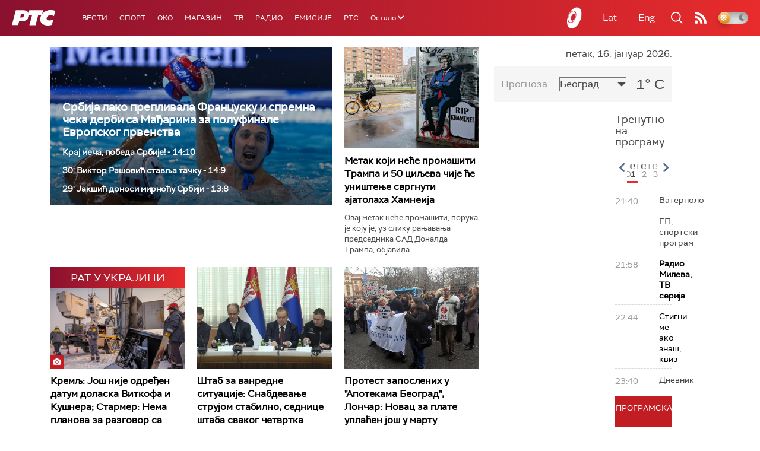

--- FILE ---
content_type: text/html;charset=UTF-8
request_url: https://www.rts.rs/ajax/epsilonScheme.jsp?itemId=&name=rts1
body_size: 450
content:






<div id="programList">
    
        <div class="programRow">
            <div class="time ColorOstalo">
                <span>21:40</span>
            </div>
            <div class="name ">
                
                
                    <span style="">Ватерполо - ЕП, спортски програм</span>
                
            </div>
        </div>
    
        <div class="programRow">
            <div class="time ColorOstalo">
                <span>21:58</span>
            </div>
            <div class="name current">
                
                    <a href="/tv/rts1/5862948/radio-mileva.html">
                        <span style="">Радио Милева, ТВ серија</span>
                    </a>
                
                
            </div>
        </div>
    
        <div class="programRow">
            <div class="time ColorOstalo">
                <span>22:44</span>
            </div>
            <div class="name ">
                
                    <a href="/tv/rts1/5861193/stigni-me-ako-znas.html">
                        <span style="">Стигни ме ако знаш, квиз</span>
                    </a>
                
                
            </div>
        </div>
    
        <div class="programRow">
            <div class="time ColorOstalo">
                <span>23:40</span>
            </div>
            <div class="name ">
                
                
                    <span style="">Дневник</span>
                
            </div>
        </div>
    
</div>

<div class="programListFull">
    <a href="/tv/rts1/broadcast.html"> 
        Програмска шема за данас
    </a>
</div>

--- FILE ---
content_type: text/html;charset=UTF-8
request_url: https://www.rts.rs/ajax/epsilonScheme.jsp?itemId=&name=rts-drama
body_size: 310
content:






<div id="programList">
    
        <div class="programRow">
            <div class="time ColorOstalo">
                <span>21:47</span>
            </div>
            <div class="name current">
                
                    <a href="/tv/rts-drama/5776760/tv-teatar--visnjik.html">
                        <span style="">ТВ театар – Вишњик</span>
                    </a>
                
                
            </div>
        </div>
    
</div>

<div class="programListFull">
    <a href="/tv/rts-drama/broadcast.html"> 
        Програмска шема за данас
    </a>
</div>

--- FILE ---
content_type: text/html; charset=utf-8
request_url: https://www.google.com/recaptcha/api2/aframe
body_size: 269
content:
<!DOCTYPE HTML><html><head><meta http-equiv="content-type" content="text/html; charset=UTF-8"></head><body><script nonce="XH0cjEq40G8wRZP1o0IJBg">/** Anti-fraud and anti-abuse applications only. See google.com/recaptcha */ try{var clients={'sodar':'https://pagead2.googlesyndication.com/pagead/sodar?'};window.addEventListener("message",function(a){try{if(a.source===window.parent){var b=JSON.parse(a.data);var c=clients[b['id']];if(c){var d=document.createElement('img');d.src=c+b['params']+'&rc='+(localStorage.getItem("rc::a")?sessionStorage.getItem("rc::b"):"");window.document.body.appendChild(d);sessionStorage.setItem("rc::e",parseInt(sessionStorage.getItem("rc::e")||0)+1);localStorage.setItem("rc::h",'1768598882065');}}}catch(b){}});window.parent.postMessage("_grecaptcha_ready", "*");}catch(b){}</script></body></html>